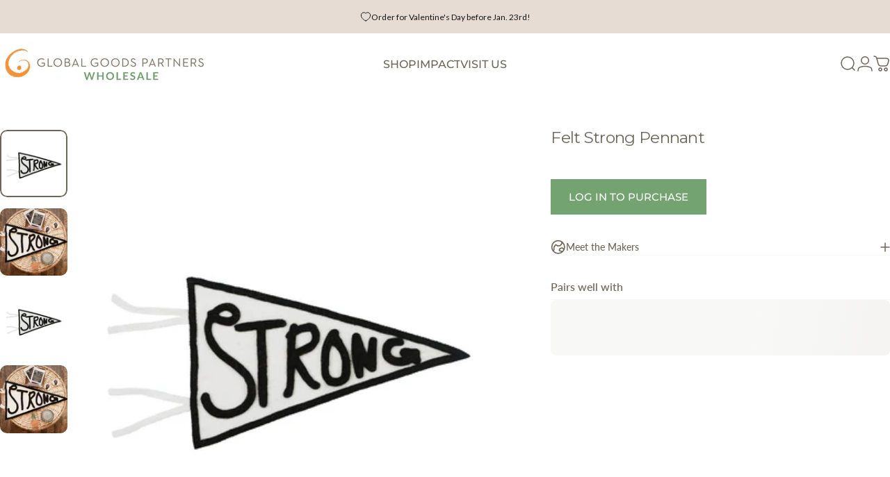

--- FILE ---
content_type: text/javascript; charset=utf-8
request_url: https://cdn.shopify.com/proxy/820fbbdda5ec6dca97cad3c38b7536efdeb46972159f542ad5dfe5adf0cfca24/suite.mercantileapps.com/tracking/mas_backbridge.js?shop=wholesale-ggp.myshopify.com&sp-cache-control=cHVibGljLCBtYXgtYWdlPTkwMA
body_size: -540
content:
/*!
 *  Mercantile Apps - Initial Tracking ScriptTag
 *  V1.0.0 Copyright 2021 All rights reserved.
 */

console.log('Mercantile Apps - BackorderBridge active..');
window.masBackbridgeTrack = {active:true};

/* invoke loaded data */
function masLoader(pay){
    

}


